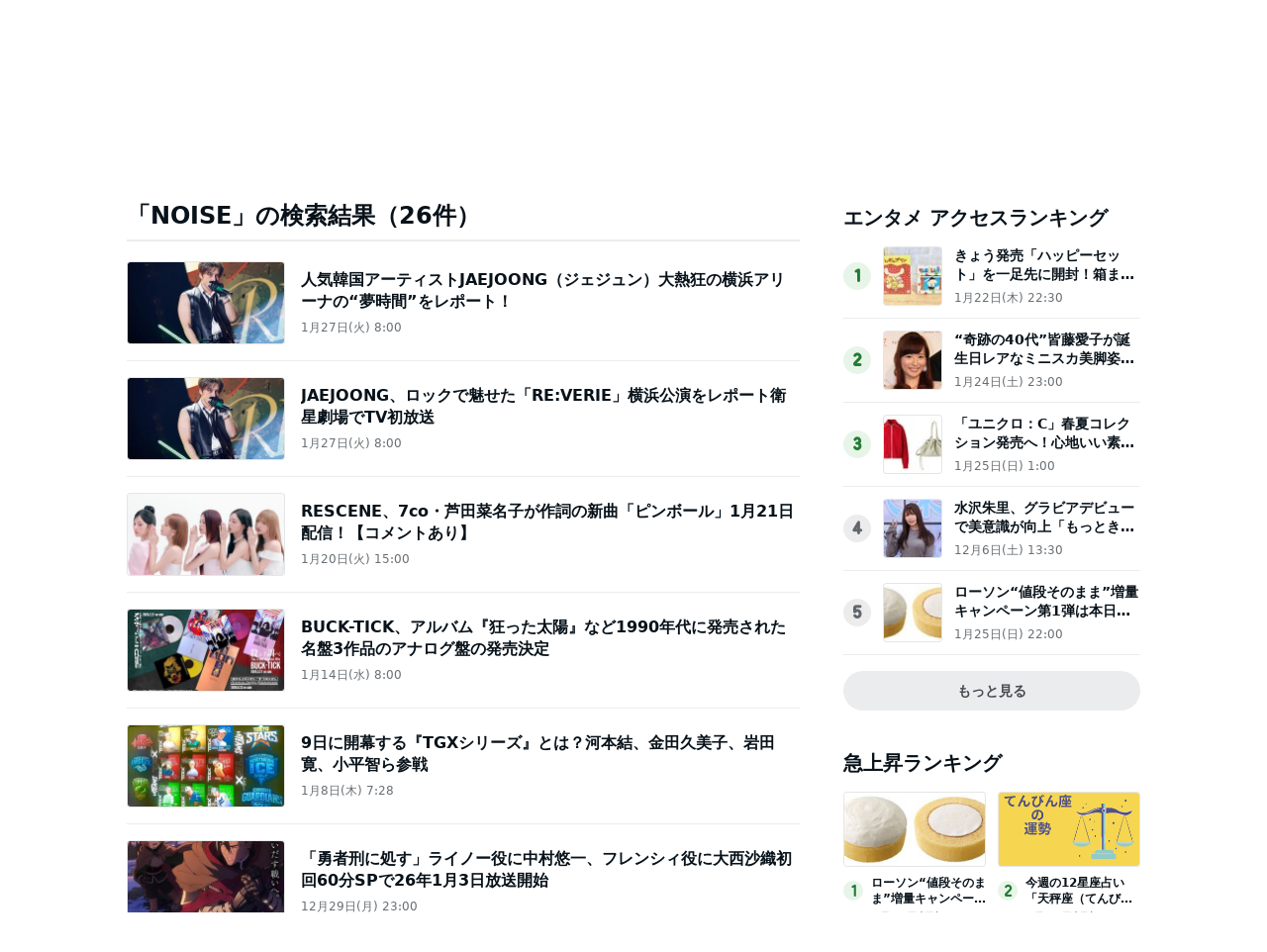

--- FILE ---
content_type: text/html; charset=utf-8
request_url: https://www.google.com/recaptcha/api2/aframe
body_size: 268
content:
<!DOCTYPE HTML><html><head><meta http-equiv="content-type" content="text/html; charset=UTF-8"></head><body><script nonce="i8-KGlomUOX2ytZ74aZTMQ">/** Anti-fraud and anti-abuse applications only. See google.com/recaptcha */ try{var clients={'sodar':'https://pagead2.googlesyndication.com/pagead/sodar?'};window.addEventListener("message",function(a){try{if(a.source===window.parent){var b=JSON.parse(a.data);var c=clients[b['id']];if(c){var d=document.createElement('img');d.src=c+b['params']+'&rc='+(localStorage.getItem("rc::a")?sessionStorage.getItem("rc::b"):"");window.document.body.appendChild(d);sessionStorage.setItem("rc::e",parseInt(sessionStorage.getItem("rc::e")||0)+1);localStorage.setItem("rc::h",'1769532710369');}}}catch(b){}});window.parent.postMessage("_grecaptcha_ready", "*");}catch(b){}</script></body></html>

--- FILE ---
content_type: application/javascript; charset=utf-8
request_url: https://fundingchoicesmessages.google.com/f/AGSKWxVTHCcup5iu3eH9xiOZDIkNXqCpnqJXm_c43VdqN-riEbC-kwzXXcVksZBTz57mRAcs8Z9S23X0u7rcCebp3Z45sgsVXT8BeOt6VjVDZBUle_V3e9jEVtyAtujYsUuFndd931uPIgVapzDsH9n6Dzu87XWz0vnKYsx72mg9y_vW_VHoJiSgMp7E0PRw/_/sidebaradvertisement./ad_headerbg._160x300_/download/ad./searchad_
body_size: -1286
content:
window['d9e67302-cfd6-4d19-8346-6ddac586bab3'] = true;